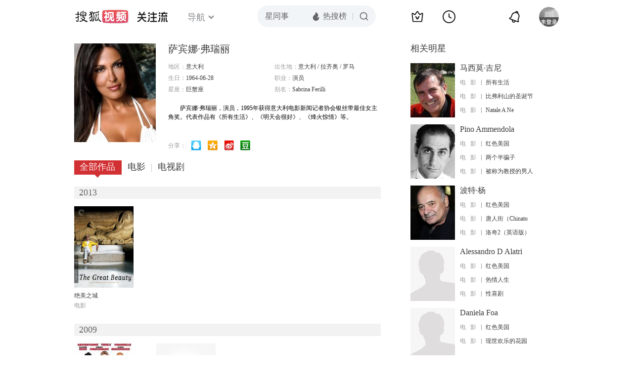

--- FILE ---
content_type: text/html;charset=UTF-8
request_url: http://score.my.tv.sohu.com/digg/get.do?type=442&vid=9715&callback=jQuery172007652884987097819_1768876401568&_=1768876403485
body_size: 234
content:
jQuery172007652884987097819_1768876401568({"vid":9715,"downCount":1,"statusText":"success","upCount":3,"pid":0,"tvid":9715,"type":442,"status":200})

--- FILE ---
content_type: text/plain;charset=UTF-8
request_url: https://v4.passport.sohu.com/i/cookie/common?callback=passport4015_cb1768876404345&dfp=1768876404494&_=1768876404494
body_size: -295
content:
passport4015_cb1768876404345({"body":"","message":"Success","status":200})

--- FILE ---
content_type: text/javascript; charset=utf-8
request_url: http://hui.sohu.com/mum/ipqueryjp?callback=jsonp1768876401031&cookie=1768876401331&platform_source=pc&_=1768876401032
body_size: 119
content:
typeof jsonp1768876401031 === 'function' && jsonp1768876401031({
  "ext_ip": "3.142.91.19",
  "urls": []
});